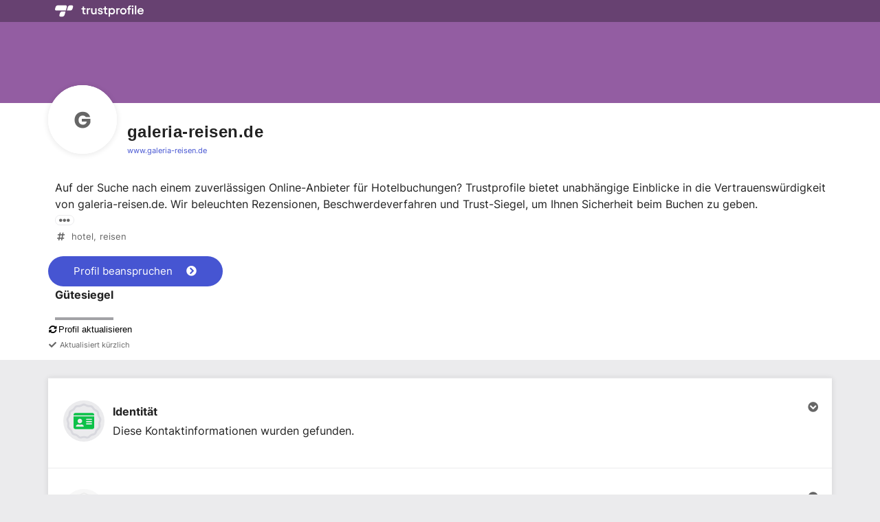

--- FILE ---
content_type: image/svg+xml
request_url: https://dashboard.trustprofile.com/badge_tiers/icon/15/badge-support-basic.svg?m=1693408266
body_size: 1614
content:
<?xml version="1.0" encoding="UTF-8"?>
<svg width="32px" height="32px" viewBox="0 0 32 32" version="1.1" xmlns="http://www.w3.org/2000/svg" xmlns:xlink="http://www.w3.org/1999/xlink">
    <title>badge-complaints-30</title>
    <g id="badge-complaints-30" stroke="none" stroke-width="1" fill="none" fill-rule="evenodd">
        <g id="Group-2" transform="translate(1.000000, 1.000000)">
            <g id="Group">
                <circle id="Oval" fill="#EBEBED" fill-rule="nonzero" cx="15" cy="15" r="15"></circle>
                <path d="M17.6952882,10.5 C17.8984128,10.5 18.0702873,10.5703123 18.210912,10.710937 L19.4999714,12 L19.4999714,16.5234231 C19.4374714,16.4609232 19.3749718,16.4062359 19.3124718,16.359361 L15.890605,13.5937426 L16.4999785,13.031244 C16.5781032,12.9531193 16.6210721,12.8632755 16.6288845,12.7617134 C16.6366968,12.6601512 16.605447,12.5703074 16.5351347,12.4921828 C16.4648224,12.4140581 16.378885,12.3749955 16.2773228,12.3749955 C16.1757607,12.3749955 16.0859169,12.4062453 16.0077922,12.4687453 L14.1327967,14.2031162 C13.9296721,14.3593659 13.6952976,14.4296783 13.4296734,14.4140532 C13.1640491,14.3984281 12.9531121,14.3007723 12.7968624,14.1210851 C12.6406126,13.9413979 12.5624879,13.7226486 12.5624879,13.4648367 C12.5624879,13.2070248 12.6640501,12.9921814 12.8671747,12.820307 L15.1640442,10.6874996 C15.3046689,10.5625 15.4765434,10.5 15.679668,10.5 L17.6952882,10.5 Z M20.2499696,11.9999964 L22.4999642,11.9999964 L22.4999642,17.9999821 L20.9999678,17.9999821 C20.7968432,17.9999821 20.6210623,17.9257634 20.4726253,17.7773264 C20.3241883,17.6288894 20.2499696,17.4531085 20.2499696,17.2499839 L20.2499696,11.9999964 Z M21.3749669,17.2499839 C21.4843418,17.2499839 21.5741852,17.2148277 21.6444975,17.1445154 C21.7148099,17.0742031 21.749966,16.9843597 21.749966,16.8749848 C21.749966,16.7656099 21.7148099,16.6757665 21.6444975,16.6054542 C21.5741852,16.5351419 21.4843418,16.4999857 21.3749669,16.4999857 C21.2655921,16.4999857 21.1757486,16.5351419 21.1054363,16.6054542 C21.035124,16.6757665 20.9999678,16.7656099 20.9999678,16.8749848 C20.9999678,16.9843597 21.035124,17.0742031 21.1054363,17.1445154 C21.1757486,17.2148277 21.2655921,17.2499839 21.3749669,17.2499839 Z M7.5,17.9999821 L7.5,11.9999964 L9.74999464,11.9999964 L9.74999464,17.2499839 C9.74999464,17.4531085 9.67577594,17.6288894 9.52733892,17.7773264 C9.37890189,17.9257634 9.20312106,17.9999821 9,17.9999821 L7.5,17.9999821 Z M8.62499732,16.4999857 C8.51562246,16.4999857 8.42577904,16.5351419 8.35546671,16.6054542 C8.28515438,16.6757665 8.24999821,16.7656099 8.24999821,16.8749848 C8.24999821,16.9843597 8.28515438,17.0742031 8.35546671,17.1445154 C8.42577904,17.2148277 8.51562246,17.2499839 8.62499732,17.2499839 C8.73437218,17.2499839 8.82421559,17.2148277 8.89452793,17.1445154 C8.96484026,17.0742031 8.99999642,16.9843597 8.99999642,16.8749848 C8.99999642,16.7656099 8.96484026,16.6757665 8.89452793,16.6054542 C8.82421559,16.5351419 8.73437218,16.4999857 8.62499732,16.4999857 Z M18.843723,16.9452971 C18.9999727,17.0702967 19.0898161,17.2343588 19.1132536,17.4374835 C19.136691,17.6406081 19.0780974,17.8281076 18.9374727,17.9999821 L18.7265357,18.257794 C18.6015362,18.4296685 18.4335677,18.5273246 18.2226307,18.5507621 C18.0116937,18.5741995 17.8281005,18.5156059 17.6718507,18.3749812 L17.5546635,18.2812314 L16.8046653,19.1718543 C16.6640407,19.3593539 16.4726347,19.4687287 16.2304479,19.4999785 C15.9882611,19.5312283 15.7734178,19.4687287 15.5859182,19.312479 L15.1640442,18.9374799 C14.89842,19.2656041 14.558577,19.4531037 14.1445154,19.4999785 C13.7304538,19.5468534 13.3671734,19.4374786 13.0546743,19.1718543 L10.9218668,17.2499839 L10.4999928,17.2499839 L10.4999928,12 L11.7890523,10.710937 C11.9296769,10.5703123 12.1015514,10.5 12.304676,10.5 L14.2734214,10.5 L12.3515509,12.2578083 C12.0078016,12.5703074 11.8281148,12.9609316 11.8124897,13.4296805 C11.7968646,13.8984294 11.945302,14.3007723 12.2578012,14.6367089 C12.5703003,14.9726455 12.9570181,15.1523327 13.4179546,15.1757701 C13.8788912,15.1992075 14.2890464,15.0546765 14.6484205,14.7421774 L15.3515438,14.085929 L18.843723,16.9452971 Z" id="" fill="#D9124E"></path>
            </g>
            <path d="M25.0019967,20.9364653 C24.5263812,21.3602749 24.1558408,21.9002222 23.9305037,22.4980521 L23.6065123,23.3574714 C23.3487021,24.0412557 22.7734445,24.5540007 22.0674297,24.7290147 L21.180281,24.9489932 C20.5634132,25.1018976 19.9859331,25.4068368 19.5103177,25.8307706 L18.8264044,26.4402764 C18.2821384,26.925198 17.5356246,27.1102732 16.8301037,26.935135 L15.942955,26.7152806 C15.3260872,26.5622521 14.6737829,26.5623763 14.0569151,26.7152806 L13.1696429,26.9352592 C12.4637516,27.1103974 11.7176083,26.925198 11.1734657,26.4402764 L10.4895524,25.8307706 C10.0138135,25.4068368 9.43645688,25.1020218 8.8195891,24.9489932 L7.93231691,24.7290147 C7.22642557,24.5540007 6.65116797,24.0412557 6.39335774,23.3574714 L6.06936633,22.4980521 C5.84402932,21.9002222 5.47348885,21.3602749 4.99787342,20.9365895 L4.31396016,20.3270837 C3.76981759,19.842162 3.49731414,19.1191269 3.5849795,18.393235 L3.69511682,17.4807774 C3.77166967,16.8463051 3.69301779,16.19494 3.46780426,15.5971101 L3.14368938,14.737815 C2.88600262,14.0540308 2.97860687,13.2864038 3.3917453,12.6844749 L3.91045257,11.9281511 C4.27160915,11.4021155 4.50287283,10.7886349 4.57954915,10.15379 L4.68968647,9.2414566 C4.77735183,8.51531622 5.21395,7.87898076 5.85761128,7.53913812 L6.66660201,7.11197481 C7.22914197,6.81498513 7.71735157,6.3799965 8.07850815,5.85371241 L8.59746237,5.09738865 C9.01047733,4.49545977 9.69093336,4.13611592 10.4179385,4.13611592 L11.3316337,4.13611592 C11.9670224,4.13611592 12.6001885,3.9791126 13.1629754,3.68199872 L13.9719661,3.2548354 C14.6156274,2.91499276 15.3842427,2.91511697 16.0280274,3.2548354 L16.8370182,3.68199872 C17.3998051,3.9791126 18.0330947,4.13611592 18.6683598,4.13611592 L19.5820551,4.13611592 C20.3090602,4.13611592 20.9895162,4.49545977 21.4025312,5.09726444 L21.9214854,5.85383662 C22.282642,6.3799965 22.7708516,6.81498513 23.3333915,7.11197481 L24.1423823,7.53913812 C24.7860435,7.87898076 25.2226417,8.51531622 25.3103071,9.24133239 L25.4204444,10.15379 C25.4971207,10.7885107 25.7283844,11.4019913 26.0894175,11.9279027 L26.6083717,12.6844749 C27.0213867,13.2864038 27.1139909,14.0539066 26.8563042,14.7375666 L26.5320658,15.5971101 C26.3069758,16.1948158 26.2283239,16.8461809 26.3048767,17.480529 L26.4150141,18.3931108 C26.5025559,19.1191269 26.2300525,19.8420378 25.6859099,20.3269595 L25.0019967,20.9364653 Z" id="Path-Copy-2" stroke="#D8D8DE" stroke-width="1.5"></path>
        </g>
    </g>
</svg>